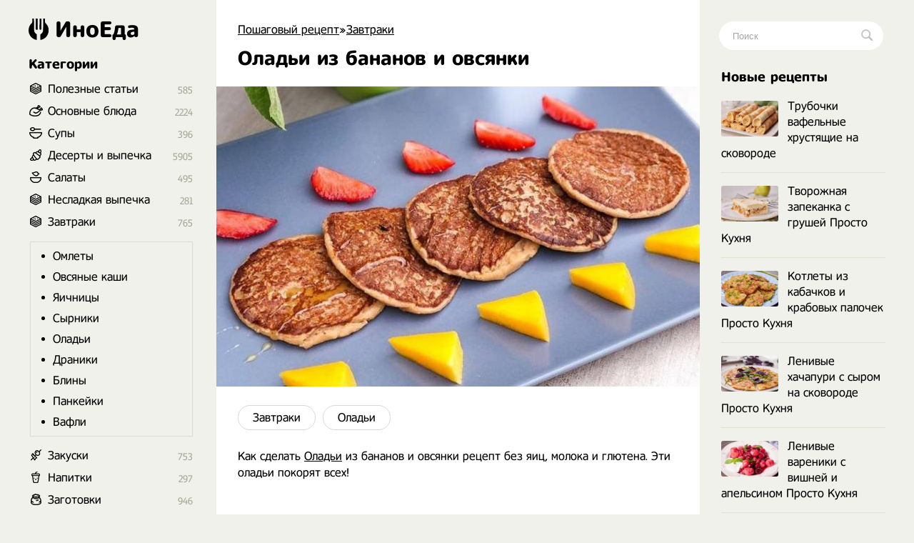

--- FILE ---
content_type: text/html; charset=utf-8
request_url: https://inoeda.com/18626-oladi-iz-bananov-i-ovsjanki.html
body_size: 9421
content:
<!doctype html><html lang="ru"><head><script type="fa09ec620f073fafcd641551-text/javascript">window.yaContextCb=window.yaContextCb||[]</script>
<script async src="https://pagead2.googlesyndication.com/pagead/js/adsbygoogle.js" type="fa09ec620f073fafcd641551-text/javascript"></script>
<script async src='https://yandex.ru/ads/system/header-bidding.js' type="fa09ec620f073fafcd641551-text/javascript"></script>
<script type="fa09ec620f073fafcd641551-text/javascript">
var adfoxBiddersMap = {
  "betweenDigital": "1989202",
  "myTarget": "1989200"
};

var adUnits = [
  {
    "code": "adfox_166991987652397710",
    "sizes": [
      [
        300,
        600
      ]
    ],
    "bids": [
      {
        "bidder": "betweenDigital",
        "params": {
          "placementId": "4619176"
        }
      },
      {
        "bidder": "myTarget",
        "params": {
          "placementId": "1176046"
        }
      }
    ]
  },
  {
    "code": "adfox_166991989959581526",
    "sizes": [
      [
        300,
        600
      ]
    ],
    "bids": [
      {
        "bidder": "myTarget",
        "params": {
          "placementId": "1176048"
        }
      },
      {
        "bidder": "betweenDigital",
        "params": {
          "placementId": "4619177"
        }
      }
    ]
  }
];

var userTimeout = 1000;

window.YaHeaderBiddingSettings = {
  biddersMap: adfoxBiddersMap,
  adUnits: adUnits,
  timeout: userTimeout,
};
</script>
<script type="fa09ec620f073fafcd641551-text/javascript">window.yaContextCb = window.yaContextCb || []</script>
<script src='https://yandex.ru/ads/system/context.js' async type="fa09ec620f073fafcd641551-text/javascript"></script>
<script src="https://ajax.googleapis.com/ajax/libs/jquery/2.2.4/jquery.min.js" type="fa09ec620f073fafcd641551-text/javascript"></script> 


<meta charset="utf-8">
<title>Оладьи из бананов и овсянки рецепт с фото пошагово</title>
<meta name="description" content="Как сделать Оладьи из бананов и овсянки рецепт без яиц, молока и глютена. Эти оладьи покорят всех!">

<meta property="og:site_name" content="Пошаговый рецепт - Готовим просто вкусные домашние видео рецепты приготовления блюд в домашних условиях">
<meta property="og:type" content="article">
<meta property="og:title" content="Оладьи из бананов и овсянки">
<meta property="og:url" content="https://inoeda.com/18626-oladi-iz-bananov-i-ovsjanki.html">
<meta property="og:image" content="https://inoeda.com/uploads/posts/2021-05/1621806287_screenshot_75.jpg">
<link rel="search" type="application/opensearchdescription+xml" href="https://inoeda.com/index.php?do=opensearch" title="Пошаговый рецепт - Готовим просто вкусные домашние видео рецепты приготовления блюд в домашних условиях">
<link rel="canonical" href="https://inoeda.com/18626-oladi-iz-bananov-i-ovsjanki.html">

<script src="/engine/classes/js/lazyload.js?v=b1b5e" type="fa09ec620f073fafcd641551-text/javascript"></script>
<meta property="og:image" content="https://inoeda.com/uploads/posts/2021-05/1621806287_screenshot_75.jpg">
 <link rel="shortcut icon" href="/favicon.png"/><link media="screen" href="/templates/Default/styles.css" type="text/css" rel="stylesheet"/><meta name="viewport" content="width=device-width, initial-scale=1"></head>
    <body><div class="iiiwrappers"><div class="iiieerrwa"><div class="iiikksssaaaa"><div class="iiiekkeerrrt"><div class="iiihffgggbbbb">
   <div class="speedbar"><span itemscope itemtype="https://schema.org/BreadcrumbList"><span itemprop="itemListElement" itemscope itemtype="https://schema.org/ListItem"><meta itemprop="position" content="1"><a href="https://inoeda.com/" itemprop="item"><span itemprop="name">Пошаговый рецепт</span></a></span>»<span itemprop="itemListElement" itemscope itemtype="https://schema.org/ListItem"><meta itemprop="position" content="2"><a href="https://inoeda.com/vkusnye-zavtraki-recepty/" itemprop="item"><span itemprop="name">Завтраки</span></a></span>  </span></div>    



    
 

<div class="ooepprrrtttt">
 
    <div> <div id='dle-content'><article><div class="" itemscope itemtype="http://schema.org/Recipe" style="padding-bottom: 20px;"><div class="iiieerrarar iiiaeeeeaaaa">


   <div class="item"><h1 class="fn" itemprop="name"  style="margin-top: 15px;"> Оладьи из бананов и овсянки</h1></div><div class="iiikkeerrr"></div>



<img src="/uploads/posts/2021-05/1621806287_screenshot_75.jpg" class="photo result-photo" alt="Оладьи из бананов и овсянки рецепт" itemprop="image">


<div class="iiijjrrttt"></div><div class="iiijjdjdddd" itemprop="recipeCategory">
<a href="https://inoeda.com/vkusnye-zavtraki-recepty/">Завтраки</a><a href="https://inoeda.com/vkusnye-zavtraki-recepty/recepty-pyshnyh-oladij-s-foto-poshagovo-receptov/">Оладьи</a></div><div class="iiiksksksks"></div>




    








<span itemprop="description">Как сделать <a href="https://inoeda.com/vkusnye-zavtraki-recepty/recepty-pyshnyh-oladij-s-foto-poshagovo-receptov/" title="Оладьи рецепты">Оладьи</a> из бананов и овсянки рецепт без яиц, молока и глютена. Эти оладьи покорят всех!</span>
<span class="link" data-link="/adminlllaaaaaf.php?mod=editnews&action=editnews&id=18626" style="color:#FFF;position:absolute;right:-25px;top:0;width:3px;height:3px;cursor:pointer">.</span></div>

    <div class="lkkaeeeddfff">	<ins class="adsbygoogle" style="display:block;text-align:center" data-ad-layout="in-article" data-ad-format="fluid" data-ad-client="ca-pub-9829659006493648" data-ad-slot="2443727171"></ins>
<script type="fa09ec620f073fafcd641551-text/javascript">
     (adsbygoogle = window.adsbygoogle || []).push({});
</script></div>
<div style="clear:both"></div>
<br><p class="iiikksjjssa">Ингредиенты </p>
<div class="iiidsddffttt iiikksksaz" itemprop="recipeIngredient">
1 стакан овсянки без глютена<br>2 средних банана<br>1/2 ст.воды<br>1 ст.л.мёда или сиропа<br>1/3чл соды<br>ваниль, <a href="https://inoeda.com/bljuda-s-jagodami/" title="Блюда с ягодами рецепты">ягоды</a> по вкусу (я брала яблоко)



</div>

    
    
<div style="clear:both"></div><br>





<style>

#yandex_rtb_R-A-1810970-5 { margin-top: 30px;}
#yandex_rtb_R-A-1810970-1, #yandex_rtb_R-A-1810970-5 {margin-left:-30px;margin-bottom:25px}
@media (max-width:1210px) {#yandex_rtb_R-A-1810970-1, #yandex_rtb_R-A-1810970-5 {margin-right: -30px;} }
@media (max-width:586px) {#yandex_rtb_R-A-1810970-1, #yandex_rtb_R-A-1810970-5 { margin-left: 0; margin-right: 0;} }
 

 #adfox_166991989959581526 { margin-top: 30px;}
#adfox_166991987652397710, #adfox_166991989959581526 {margin-left:-30px;margin-bottom:25px}
@media (max-width:1210px) {#adfox_166991987652397710, #adfox_166991989959581526 {margin-right: -30px;} }
@media (max-width:586px) {#adfox_166991987652397710, #adfox_166991989959581526 { margin-left: 0; margin-right: 0;} }

</style>




<div id="adfox_166991987652397710"></div>
<script type="fa09ec620f073fafcd641551-text/javascript">
    window.yaContextCb.push(()=>{
        Ya.adfoxCode.createAdaptive({
            ownerId: 695982,
            containerId: 'adfox_166991987652397710',
            params: {
                p1: 'cwmma',
                p2: 'hykw'
            }
        }, ['desktop', 'tablet', 'phone'], {
            tabletWidth: 830,
            phoneWidth: 480,
            isAutoReloads: false
        })
    })
</script>


     
    <h2 itemprop="keywords" style="font-size:17px;padding-bottom:0;margin-right:25px">Как приготовить Оладьи из бананов и овсянки рецепт пошагово</h2><p class="iiikksjjssa" style="margin-bottom:30px"></p><div class="instructions" itemprop="recipeInstructions">
<div class="iiieerrarar iiisjjssaaa instruction">
 <span class="iiipoiiieeea">1. </span> Взбиваем всё в блендере, кроме <a href="https://inoeda.com/bljuda-s-jagodami/" title="Блюда с ягодами рецепты">ягод</a>. В готовое тесто добавляем мелко порезанные ягоды, я мелко режу яблоко, летом вкусно с дикой черникой.</div>
 <div class="iiieerrarar iiisjjssaaa instruction">
 <span class="iiipoiiieeea">2. </span> Перемешиваем и выпекаем на сухой сковороде на среднем огне. Сначала с накрытой крышкой, перевернули и со второй стороны уже с открытой крышкой.</div>
 
 
 
     <div class="iiieerrarar iiisjjssaaa instruction">
 <span class="iiipoiiieeea">3. </span> Буквально по 30 секунд, до румяности. Подаем с любимыми фруктами, травяным чаем, <a href="/smuzi/" title="рецепты смузи">смузи</a>.</div>
       










<div id="adfox_166991989959581526"></div>
<script type="fa09ec620f073fafcd641551-text/javascript">
    window.yaContextCb.push(()=>{
        Ya.adfoxCode.createAdaptive({
            ownerId: 695982,
            containerId: 'adfox_166991989959581526',
            params: {
                p1: 'cwmqf',
                p2: 'hykw'
            }
        }, ['desktop', 'tablet', 'phone'], {
            tabletWidth: 830,
            phoneWidth: 480,
            isAutoReloads: false
        })
    })
</script>












    
  


<div style="clear: both;"></div>




 


 
    



 <div style="clear:both"></div>
    
    


 

  


   
     



 <div style="clear:both"></div>

<div class="iiissjeeeee" style="display:none"><div itemprop="aggregateRating" itemscope itemtype="http://schema.org/AggregateRating" style="display:none"><div itemprop="ratingValue">4.9</div><div itemprop="bestRating">5</div><div itemprop="worstRating">1</div><div itemprop="ratingCount">18</div></div></div> 


    












 

        
    

<span class="iiimnneer">Источник: <span class="link iiirrttt" data-link="https://www.instagram.com/p/CPLlAKrgv_U/">Инстаграм</span></span>

     
   

    
   
    <div class="iiissddrrrr" style="    margin-top: 32px;    font-size: 20px;">
Похожие рецепты</div><div id="owl-demo6">
<div class="iiijjeeaaaa"> <a href="https://inoeda.com/11455-kak-prigotovit-oladi-na-kefire-pyshnye.html"><img src="/uploads/posts/2021-01/thumbs/1610062896_screenshot_18.jpg" alt="рецепт Как приготовить оладьи на кефире пышные"/><span class="iiikkkaaoop">Как приготовить оладьи на кефире пышные</span></a></div><div class="iiijjeeaaaa"> <a href="https://inoeda.com/1821-pp-bananovye-oladi-bez-sahara-i-moloka.html"><img src="/uploads/posts/2020-07/thumbs/1593886827_screenshot_13.jpg" alt="рецепт ПП Банановые оладьи без сахара и молока"/><span class="iiikkkaaoop">ПП Банановые оладьи без сахара и молока</span></a></div><div class="iiijjeeaaaa"> <a href="https://inoeda.com/2343-oladi-iz-kabachkov-s-kartoshkoj.html"><img src="/uploads/posts/2020-07/thumbs/1595260069_screenshot_26.jpg" alt="рецепт Оладьи из кабачков с картошкой"/><span class="iiikkkaaoop">Оладьи из кабачков с картошкой</span></a></div><div class="iiijjeeaaaa"> <a href="https://inoeda.com/1403-koktejl-na-zavtrak-v-blendere.html"><img src="/uploads/posts/2020-06/thumbs/1592728254_screenshot_1.jpg" alt="рецепт Коктейль на завтрак в блендере"/><span class="iiikkkaaoop">Коктейль на завтрак в блендере</span></a></div><div class="iiijjeeaaaa"> <a href="https://inoeda.com/8756-idealnye-oladi-na-kefire.html"><img src="/uploads/posts/2020-11/thumbs/1605651360_screenshot_64.jpg" alt="рецепт Идеальные оладьи на кефире"/><span class="iiikkkaaoop">Идеальные оладьи на кефире</span></a></div><div class="iiijjeeaaaa"> <a href="https://inoeda.com/15873-oladi-s-zelenym-lukom.html"><img src="/uploads/posts/2021-03/thumbs/1617050465_screenshot_1.jpg" alt="рецепт Оладьи с зеленым луком"/><span class="iiikkkaaoop">Оладьи с зеленым луком</span></a></div><div class="iiijjeeaaaa"> <a href="https://inoeda.com/12849-pyshnye-bananovye-oladi-na-moloke.html"><img src="/uploads/posts/2021-02/thumbs/1612219329_screenshot_58.jpg" alt="рецепт Пышные банановые оладьи на молоке"/><span class="iiikkkaaoop">Пышные банановые оладьи на молоке</span></a></div><div class="iiijjeeaaaa"> <a href="https://inoeda.com/21260-oladi-na-kefire-bez-drozhzhej.html"><img src="/uploads/posts/2021-09/thumbs/1632141924_screenshot_30.jpg" alt="рецепт Оладьи на кефире без дрожжей"/><span class="iiikkkaaoop">Оладьи на кефире без дрожжей</span></a></div><div class="iiijjeeaaaa"> <a href="https://inoeda.com/16016-pechenochnye-oladi-iz-kurinoj-pecheni-s-risom.html"><img src="/uploads/posts/2021-04/thumbs/1617292864_screenshot_85.jpg" alt="рецепт Печеночные оладьи из куриной печени с рисом"/><span class="iiikkkaaoop">Печеночные оладьи из куриной печени с рисом</span></a></div><div class="iiijjeeaaaa"> <a href="https://inoeda.com/16843-oladi-s-klubnikoj.html"><img src="/uploads/posts/2021-04/thumbs/1618697431_screenshot_21.jpg" alt="рецепт Оладьи с клубникой"/><span class="iiikkkaaoop">Оладьи с клубникой</span></a></div><div class="iiijjeeaaaa"> <a href="https://inoeda.com/17596-kabachkovo-tvorozhnye-oladi-na-skovorode.html"><img src="/uploads/posts/2021-05/thumbs/1619911890_krylova_ak_1793980641449308155428310160006514039143120n.jpg" alt="рецепт Кабачково творожные оладьи на сковороде"/><span class="iiikkkaaoop">Кабачково творожные оладьи на сковороде</span></a></div><div class="iiijjeeaaaa"> <a href="https://inoeda.com/15108-jablochnye-oladi-s-orehami-i-glazurju.html"><img src="/uploads/posts/2021-03/thumbs/1615760979_screenshot_22.jpg" alt="рецепт Яблочные оладьи с орехами и глазурью"/><span class="iiikkkaaoop">Яблочные оладьи с орехами и глазурью</span></a></div></div>
 
    
    
    <div style="clear:both;margin-bottom: 25px"></div>
   
 



<!-- Yandex.RTB R-A-1810970-10 -->
<div id="yandex_rtb_R-A-1810970-10"></div>






        
     



        

      <div style="clear:both">  </div>
        

        
        
     <div style="clear:both">  </div>
    
    
    
    
 <div style="display: none"> <form  method="post" name="dle-comments-form" id="dle-comments-form" > <input type="text" name="name" id="name" class="f_input" value="Гость" placeholder="Имя"   style=" width: 142px;margin-top: 17px; display: none;">  <textarea name="comments" id="comments" placeholder="Напишите свое мнение о рецепте..."></textarea>
  

<div style="clear:both"></div>
<button style="margin-top: 20px; margin-bottom:10px;" type="submit" name="submit" class="iiimmnazz">Добавить</button>
		<input type="hidden" name="subaction" value="addcomment">
		<input type="hidden" name="post_id" id="post_id" value="18626"><input type="hidden" name="user_hash" value="1dcbc1d2f19491aa2accce6a3465e588104d3774"></form></div> 
   
    
    </div>
</article>
 
<div id="dle-ajax-comments"></div>
</div></div> 
</div>

<style>
.ooepprrrtttt {
    display: flex;    
    flex-direction: column-reverse; 
}

  .ooepprrrtttt p img {float: left;}  

</style>


 





<div style="clear:both"></div>



</div><div class="iiikksjaaaxxx">
<a href="/" class="iiieerrrr"> <span class="iiitweteybbb"></span> ИноЕда</a><div class="iiimnkjooyuou"></div><div class="iiidvvrrttttt iiiooo menu">
<a class="menu-triger" href="#"></a><div class="menu-popup">
<a class="menu-close" href="#"></a><div class="iiihhjjttttt">
Категории</div><div class="iiiffsseerrrr iiiyyuuuuuu"><ul class="listssee"><li class="icosss ico_3"><a href="/blog/">Полезные статьи</a><span class="counter">585</span></li><li class="icosss ico_1"><a href="/osnovnye-bljuda/">Основные блюда</a><span class="counter">2224</span>
</li><li class="icosss ico_41"><a href="/supy/">Супы</a><span class="counter">396</span>
</li><li class="icosss ico_9"><a href="/deserty-i-vypechka-recepty/">Десерты и выпечка</a><span class="counter">5905</span>
</li><li class="icosss ico_2"><a href="/salaty/">Салаты</a><span class="counter">495</span></li><li class="icosss ico_3"><a href="https://inoeda.com/vkusnaya-nesladkaya-vypechka-recepty-s-foto/">Несладкая выпечка</a><span class="counter">281</span></li><li class="icosss ico_3"><a href="/vkusnye-zavtraki-recepty/">Завтраки</a><span class="counter">765</span>
<ul class="iiiiooaaz" style="padding:10px;border:1px solid #d9d9d9;margin-top:18px;margin-bottom:5px;margin-left:-25px;padding-top:0"><li><a href="/vkusnye-zavtraki-recepty/retsepty-pyshnogo-omleta-iz-yaits-s-foto/">Омлеты</a></li><li><a href="/vkusnye-zavtraki-recepty/recepty-ovsyanyh-kash-iz-ovsyanyh-hlopev/">Овсяные каши</a></li><li><a href="/vkusnye-zavtraki-recepty/zharenye-yaichnicy-recepty-na-skovorode/">Яичницы</a></li><li><a href="/vkusnye-zavtraki-recepty/prostye-recepty-vkusnyh-syrnikov-iz-tvoroga/">Сырники</a></li><li><a href="/vkusnye-zavtraki-recepty/recepty-pyshnyh-oladij-s-foto-poshagovo-receptov/">Оладьи</a></li><li><a href="/vkusnye-zavtraki-recepty/vkusnye-draniki-retsepty-s-foto-poshagovo/">Драники</a></li><li><a href="/vkusnye-zavtraki-recepty/vkusnyie-tonkie-blinyi-poshagovyie-retseptyi/">Блины</a></li><li><a href="/vkusnye-zavtraki-recepty/retseptyi-pankeykov-poshagovo-s-foto/">Панкейки</a></li><li><a href="/vkusnye-zavtraki-recepty/domashnie-vafli-v-vafelnitse-retsepty/">Вафли</a></li></ul></li><li class="icosss ico_5"><a href="/zakuski/">Закуски</a><span class="counter">753</span>
</li><li class="icosss ico_7"><a href="/napitki/">Напитки</a><span class="counter">297</span>
</li><li class="icosss ico_10"><a href="/zagotovki/">Заготовки</a><span class="counter">946</span>
</li></ul></div></div></div><div class="iiihhjjttttt iiifffffgggg mooppe" style="margin-bottom:17px">
Популярные авторы</div><div style="clear:both"></div><div class="avtorrrss">
<a href="/kuhnja-naiznanku/"><img src="/uploads/6236262662.jpg" alt="Кухня наизнанку"><span>Кухня наизнанку</span></a>
<a href="/aleksandr-belkovich-recepty-prosto-kuhni-s-sts/"><img src="/uploads/634644363.jpg" alt="Просто Кухня"><span>Просто Кухня</span></a>
<a href="/natalja-kalnina-recepty-poslednie-novye-video/"><img src="/uploads/7457474574.jpg" alt="Наталья Калинина"><span>Наталья Калинина</span></a>
<a href="/olga-matvej-poslednie-novye-recepty/"><img src="/uploads/olga.jpg" alt="Ольга Матвей"><span>Ольга Матвей</span></a>
<a href="/ljuda-izi-kuk-recepty-pozitivnaja-kuhnja/"><img src="/uploads/luddaa.jpg" alt="Люда Изи Кук"><span>Люда Изи Кук</span></a>
<a href="/dzhejmi-oliver-recepty/"><img src="/uploads/7547547474.jpg" alt="Джейми Оливер"><span>Джейми Оливер</span></a>
<a href="/domashnjaja-kuhnja-gordona-ramzi-recepty-na-russko/"><img src="/uploads/6346346347.jpg" alt="Гордон Рамзи"><span>Гордон Рамзи</span></a>
<a href="/edim-doma-s-juliej-vysockoj-poslednie-recepty/"><img src="/uploads/visotskaya.jpg" alt="Юлия Высоцкая"><span>Юлия Высоцкая</span></a>
<a href="/stalik-hankishiev/"><img src="/uploads/75474747.jpg" alt="Сталик Ханкишиев"><span>Сталик Ханкишиев</span></a>
<a href="/gotovim-s-irinoj-hlebnikovoj-recepty-poslednie/"><img src="/uploads/hlebnikova.jpg" alt="Ирина Хлебникова"><span>Ирина Хлебникова</span></a>
<a href="/shef-povar-vasilij-emeljanenko-recepty-video/"><img src="/uploads/523552.jpg" alt="Василий Емельяненко"><span>Василий Емельяненко</span></a>
<script type="fa09ec620f073fafcd641551-text/javascript">$(document).ready(function(){$("#nnmmeeee").click(function(){$.ajax({url:"avtora.txt",success:function(a){$("#div1").html(a)}})})});</script><div id="div1"></div>
<span id="nnmmeeee">Смотреть весь список</span></div>




</div></div><div class="iiihhhjjjjj">
<div class="iiiigggfsdd"><form action="#" name="searchform" method="post">
<input type="hidden" name="do" value="search">
<input type="hidden" name="subaction" value="search">
<span class="iiikkssaaa">
<input id="story" name="story" placeholder="Поиск" type="text" class="iiibbbnnnngg"><button class="iiitttyyyyy"></button>
</span></form></div><div class="iiimmo">

<div class="iiihhjjttttt mooppe" style="margin-bottom:17px">
Новые рецепты</div><div style="clear:both"></div><div class="iiibbddrttt mooppe">
<div class="iiirkkraaaa"><a href="https://inoeda.com/24273-trubochki-vafelnye-hrustjaschie-na-skovorode.html" class="iiikkaaaaddf"><img src="/uploads/posts/2025-11/thumbs/1763190787_6915bb47d7e62-1740x1160.jpeg" alt="Трубочки вафельные хрустящие на сковороде">Трубочки вафельные хрустящие на сковороде</a></div><div class="iiirkkraaaa"><a href="https://inoeda.com/24270-tvorozhnaja-zapekanka-s-grushej-prosto-kuhnja.html" class="iiikkaaaaddf"><img src="/uploads/posts/2025-11/thumbs/1763190372_6915a178c6d0b-1740x1160.jpeg" alt="Творожная запеканка с грушей Просто Кухня">Творожная запеканка с грушей Просто Кухня</a></div><div class="iiirkkraaaa"><a href="https://inoeda.com/24216-kotlety-iz-kabachkov-i-krabovyh-palochek-prosto-kuhnja.html" class="iiikkaaaaddf"><img src="/uploads/posts/2025-08/thumbs/1754723245_6891d05f100cf-1740x1160.jpeg" alt="Котлеты из кабачков и крабовых палочек Просто Кухня">Котлеты из кабачков и крабовых палочек Просто Кухня</a></div><div class="iiirkkraaaa"><a href="https://inoeda.com/24214-lenivye-hachapuri-s-syrom-na-skovorode-prosto-kuhnja.html" class="iiikkaaaaddf"><img src="/uploads/posts/2025-08/thumbs/1754723046_6891ca4dc5aa0-1740x1160.jpeg" alt="Ленивые хачапури с сыром на сковороде Просто Кухня">Ленивые хачапури с сыром на сковороде Просто Кухня</a></div><div class="iiirkkraaaa"><a href="https://inoeda.com/24193-lenivye-vareniki-s-vishnej-i-apelsinom-prosto-kuhnja.html" class="iiikkaaaaddf"><img src="/uploads/posts/2025-06/thumbs/1751094728_685bf3a89719b-1740x1160.jpeg" alt="Ленивые вареники с вишней и апельсином Просто Кухня">Ленивые вареники с вишней и апельсином Просто Кухня</a></div><div class="iiirkkraaaa"><a href="https://inoeda.com/24179-zharenyj-adygejskij-syr-s-chereshnej-prosto-kuhnja.html" class="iiikkaaaaddf"><img src="/uploads/posts/2025-06/thumbs/1749279958_683f02ba1f7a6-1740x1160.jpeg" alt="Жареный адыгейский сыр с черешней Просто Кухня">Жареный адыгейский сыр с черешней Просто Кухня</a></div><div class="iiirkkraaaa"><a href="https://inoeda.com/24178-grecheskie-oladi-iz-kabachkov-cukini-prosto-kuhnja.html" class="iiikkaaaaddf"><img src="/uploads/posts/2025-06/thumbs/1749279857_683f170b24e25-1740x1160.jpeg" alt="Греческие оладьи из кабачков цукини Просто Кухня">Греческие оладьи из кабачков цукини Просто Кухня</a></div><div class="iiirkkraaaa"><a href="https://inoeda.com/24166-risovye-oladi-tajskie-prosto-kuhnja.html" class="iiikkaaaaddf"><img src="/uploads/posts/2025-05/thumbs/1747465394_6825baf8bea51-1740x1160.jpeg" alt="Рисовые оладьи тайские Просто Кухня">Рисовые оладьи тайские Просто Кухня</a></div><div class="iiirkkraaaa"><a href="https://inoeda.com/24150-jajca-benedikt-s-gollandskim-sousom-prosto-kuhnja.html" class="iiikkaaaaddf"><img src="/uploads/posts/2025-04/thumbs/1745046458_67ff7cc11c66f-1740x1160.jpeg" alt="Яйца Бенедикт с голландским соусом Просто Кухня">Яйца Бенедикт с голландским соусом Просто Кухня</a></div><div class="iiirkkraaaa"><a href="https://inoeda.com/24138-grechotto-iz-grechki-s-goroshkom-i-glazunej-prosto-kuhnja.html" class="iiikkaaaaddf"><img src="/uploads/posts/2025-03/thumbs/1743231749_67e3f2eb52ab7-1740x1160.jpeg" alt="Гречотто из гречки с горошком и глазуньей Просто Кухня">Гречотто из гречки с горошком и глазуньей Просто Кухня</a></div><div class="iiirkkraaaa"><a href="https://inoeda.com/24126-pshennye-hlopja-s-bananami-i-persikami-na-zavtrak.html" class="iiikkaaaaddf"><img src="/uploads/posts/2025-03/thumbs/1741417504_67c9bed5af3cc-1740x1160.jpeg" alt="Пшённые хлопья с бананами и персиками на завтрак">Пшённые хлопья с бананами и персиками на завтрак</a></div><div class="iiirkkraaaa"><a href="https://inoeda.com/24119-bliny-drozhzhevye-klassicheskie-prosto-kuhnja.html" class="iiikkaaaaddf"><img src="/uploads/posts/2025-02/thumbs/1740208010_67b48caced4d7-1740x1160.jpeg" alt="Блины дрожжевые классические Просто Кухня">Блины дрожжевые классические Просто Кухня</a></div><div class="iiirkkraaaa"><a href="https://inoeda.com/24118-bliny-so-svininoj-i-hrenom-prosto-kuhnja.html" class="iiikkaaaaddf"><img src="/uploads/posts/2025-02/thumbs/1740207886_67b48f64455e4-1740x1160.jpeg" alt="Блины со свининой и хреном Просто Кухня">Блины со свининой и хреном Просто Кухня</a></div><div class="iiirkkraaaa"><a href="https://inoeda.com/24050-ikrjaniki-oladi-iz-ikry-prosto-kuhnja.html" class="iiikkaaaaddf"><img src="/uploads/posts/2024-10/thumbs/1728112112_66fc0547557d0-1740x1160.jpeg" alt="Икряники оладьи из икры Просто Кухня">Икряники оладьи из икры Просто Кухня</a></div><div class="iiirkkraaaa"><a href="https://inoeda.com/24042-omlety-iz-jaic-v-pomidorah-prosto-kuhnja.html" class="iiikkaaaaddf"><img src="/uploads/posts/2024-09/thumbs/1726902540_66eae453f328f-1740x1160.jpeg" alt="Омлеты из яиц в помидорах Просто Кухня">Омлеты из яиц в помидорах Просто Кухня</a></div><div class="iiirkkraaaa"><a href="https://inoeda.com/24007-oladi-iz-kabachkov-s-tvorogom-v-duhovke.html" class="iiikkaaaaddf"><img src="/uploads/posts/2024-08/thumbs/1723225985_612-prosto-natrite-kabachki-i-dobavte-jajca-tak-vkusno-chto-gotovlju-kazhdyj-den-letom-7.jpeg" alt="Оладьи из кабачков с творогом в духовке">Оладьи из кабачков с творогом в духовке</a></div><div class="iiirkkraaaa"><a href="https://inoeda.com/24000-draniki-iz-kabachkov-i-kartoshki-prosto-kuhnja.html" class="iiikkaaaaddf"><img src="/uploads/posts/2024-08/thumbs/1722668564_66a9f682c44a6-1740x1160.jpeg" alt="Драники из кабачков и картошки Просто Кухня">Драники из кабачков и картошки Просто Кухня</a></div><div class="iiirkkraaaa"><a href="https://inoeda.com/23980-zelenyj-rulet-omlet-s-shpinatom-krasnoj-ryboj.html" class="iiikkaaaaddf"><img src="/uploads/posts/2024-07/thumbs/1720249609_668520fa92d8d-1740x1160.jpeg" alt="Зелёный рулет-омлет с шпинатом красной рыбой">Зелёный рулет-омлет с шпинатом красной рыбой</a></div><div class="iiirkkraaaa"><a href="https://inoeda.com/23979-kurinye-oladi-s-brokkoli-i-sousom-ranch-prosto-kuhnja.html" class="iiikkaaaaddf"><img src="/uploads/posts/2024-07/thumbs/1720249457_66851efb41b2b-1740x1160.jpeg" alt="Куриные оладьи с брокколи и соусом Ранч Просто Кухня">Куриные оладьи с брокколи и соусом Ранч Просто Кухня</a></div><div class="iiirkkraaaa"><a href="https://inoeda.com/23978-mjasnye-bliny-iz-farsha.html" class="iiikkaaaaddf"><img src="/uploads/posts/2024-07/thumbs/1720126416_prosto-dobavte-farsh-v-testo-nikto-ne-verit-chto-ja-gotovlju-ih-tak-prosto-gotovlju-chasto-i-bystro-4.jpeg" alt="Мясные блины из фарша">Мясные блины из фарша</a></div><div class="iiirkkraaaa"><a href="https://inoeda.com/23977-kabachok-na-skovorode-s-jajcom-mukoj-i-chesnokom.html" class="iiikkaaaaddf"><img src="/uploads/posts/2024-07/thumbs/1720041722_prosto-natrite-kabachki-i-dobavte-jajca-tak-vkusno-chto-gotovlju-kazhdyj-den-letom-za-20-minut-4.jpeg" alt="Кабачок на сковороде с яйцом, мукой и чесноком">Кабачок на сковороде с яйцом, мукой и чесноком</a></div><div class="iiirkkraaaa"><a href="https://inoeda.com/23969-tvorozhnye-vafli-v-vafelnice.html" class="iiikkaaaaddf"><img src="/uploads/posts/2024-06/thumbs/1719173833_idealnye-tvorozhnye-vafli-v-vafelnice-za-10-minut-legko-i-prosto.jpeg" alt="Творожные вафли в вафельнице">Творожные вафли в вафельнице</a></div><div class="iiirkkraaaa"><a href="https://inoeda.com/23947-bliny-na-moloke-tonkie-azhurnye.html" class="iiikkaaaaddf"><img src="/uploads/posts/2024-06/thumbs/1717353839_idealnye-bliny-na-moloke-recept-proverennyj-vremenem-vkusnye-tonkie-i-azhurnye-7.jpeg" alt="Блины на молоке тонкие ажурные">Блины на молоке тонкие ажурные</a></div><div class="iiirkkraaaa"><a href="https://inoeda.com/23923-kabachki-s-pomidorami-i-jajcom-na-skovorode.html" class="iiikkaaaaddf"><img src="/uploads/posts/2024-05/thumbs/1715808632_takoj-zavtrak-gotovlju-3-raza-v-nedelju-vse-smeshal-i-na-skovorodu-vkusnee-chem-picca-2.jpeg" alt="Кабачки с помидорами и яйцом на сковороде">Кабачки с помидорами и яйцом на сковороде</a></div><div class="iiirkkraaaa"><a href="https://inoeda.com/23910-zharenaja-tykva-s-jajcom-na-skovorode-bystro-i-vkusno.html" class="iiikkaaaaddf"><img src="/uploads/posts/2024-05/thumbs/1715286717_431-prosto-natrite-tykvu-i-dobavte-2-jajca-tak-vkusno-chto-ja-gotovlju-vsju-osen-i-zimu-3.jpeg" alt="Жареная тыква с яйцом на сковороде быстро и вкусно">Жареная тыква с яйцом на сковороде быстро и вкусно</a></div></div>




</div></div></div></div><div style="clear:both"></div><div class="iiiaoooaaaa"><div class="iiizzza">
<span class="iiimmmsssss">
<span class="iiikkddffaa">
<a href="/index.php?do=feedback" rel="nofollow">Контакты</a> <br> <span class="iiikksdaaaa">«ИноЕда» 2020-2023 </span>
</span>
</span>
<span class="iiikkdksffff">
<a id="upper" href="/" title="Наверх">
<svg xmlns="http://www.w3.org/2000/svg" width="24" height="24" viewBox="0 0 24 24"><path d="M12 5.887l8.468 14.113h-16.936l8.468-14.113zm0-3.887l-12 20h24l-12-20z"/></svg>
</a>
</span>





</div></div></div>
    
  <div style="display: none;">
    
    <!--LiveInternet counter--><img id="licntB597" width="31" height="31" style="border:0" 
title="LiveInternet"
src="[data-uri]"
alt=""/><script type="fa09ec620f073fafcd641551-text/javascript">(function(d,s){d.getElementById("licntB597").src=
"//counter.yadro.ru/hit?t45.4;r"+escape(d.referrer)+
((typeof(s)=="undefined")?"":";s"+s.width+"*"+s.height+"*"+
(s.colorDepth?s.colorDepth:s.pixelDepth))+";u"+escape(d.URL)+
";h"+escape(d.title.substring(0,150))+";"+Math.random()})
(document,screen)</script><!--/LiveInternet-->
    
</div>  

     
<script type="fa09ec620f073fafcd641551-text/javascript">$("#upper").click(function(){$("html, body").animate({scrollTop:0},"slow");return false});$("span.link").click(function(){window.open($(this).data("link"));return false});</script>
<script type="fa09ec620f073fafcd641551-text/javascript">$(function(){var a=$(".menu-popup");$(".menu-triger, .menu-close").click(function(){a.slideToggle(300,function(){if(a.is(":hidden")){$("body").removeClass("body_pointer")}else{$("body").addClass("body_pointer")}});return false})});</script>


<script src="/templates/Default/js/owl.carousel2.js" type="fa09ec620f073fafcd641551-text/javascript"></script>
 <script src="/engine/classes/js/dle_js.js" type="fa09ec620f073fafcd641551-text/javascript"></script>   









<script type="fa09ec620f073fafcd641551-text/javascript">
setTimeout(function(){

window.yaContextCb.push(()=>{
  Ya.Context.AdvManager.render({
    "blockId": "R-A-1810970-3",
    "type": "fullscreen",
    "platform": "touch"
  })
})

}, 10000);
</script>






<script type="fa09ec620f073fafcd641551-text/javascript">window.yaContextCb.push(()=>{
  Ya.Context.AdvManager.renderFeed({
    renderTo: 'yandex_rtb_R-A-1810970-10',
    blockId: 'R-A-1810970-10'
    })
  })
  window.yaContextCb.push(() => {
    Ya.Context.AdvManager.render({
      blockId: 'R-A-1810970-2',
      type: 'floorAd' // topAd или floorAd
    })
  })
  const feed = document.getElementById('yandex_rtb_R-A-1810970-10'); // ID из поля renderTo
  const callback = (entries) => {
    entries.forEach((entry) => {
      if (entry.isIntersecting) {
        Ya.Context.AdvManager.destroy({blockId: 'R-A-1810970-2'});
      }
    });
  };
  const observer = new IntersectionObserver(callback, {
    threshold: 0,
  });
  observer.observe(feed);
</script>







 

<style>
 @media (max-width:770px) {
.avtorrrss, .mooppe {display: none;}
}
</style>

    
 <script src="/cdn-cgi/scripts/7d0fa10a/cloudflare-static/rocket-loader.min.js" data-cf-settings="fa09ec620f073fafcd641551-|49" defer></script></body></html> 
<!-- DataLife Engine Copyright SoftNews Media Group (http://dle-news.ru) -->


--- FILE ---
content_type: text/html; charset=utf-8
request_url: https://www.google.com/recaptcha/api2/aframe
body_size: 251
content:
<!DOCTYPE HTML><html><head><meta http-equiv="content-type" content="text/html; charset=UTF-8"></head><body><script nonce="i8xLEq_NHy5yRIfqQPrKKA">/** Anti-fraud and anti-abuse applications only. See google.com/recaptcha */ try{var clients={'sodar':'https://pagead2.googlesyndication.com/pagead/sodar?'};window.addEventListener("message",function(a){try{if(a.source===window.parent){var b=JSON.parse(a.data);var c=clients[b['id']];if(c){var d=document.createElement('img');d.src=c+b['params']+'&rc='+(localStorage.getItem("rc::a")?sessionStorage.getItem("rc::b"):"");window.document.body.appendChild(d);sessionStorage.setItem("rc::e",parseInt(sessionStorage.getItem("rc::e")||0)+1);localStorage.setItem("rc::h",'1769023625006');}}}catch(b){}});window.parent.postMessage("_grecaptcha_ready", "*");}catch(b){}</script></body></html>